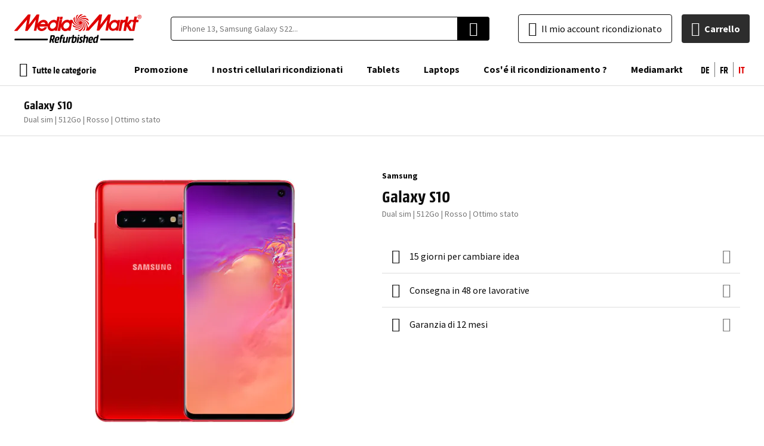

--- FILE ---
content_type: image/svg+xml
request_url: https://d1sph3ugltqve4.cloudfront.net/media/wysiwyg/mediamarkt/footer/logo.svg
body_size: 4717
content:
<svg width="178" height="40" viewBox="0 0 178 40" fill="none" xmlns="http://www.w3.org/2000/svg">
<path d="M143.696 24.2491C143.127 26.1514 141.418 27.9268 139.646 28.3707C138.317 28.5609 137.367 28.4341 136.671 27.9902C135.987 27.452 135.516 26.688 135.342 25.8343L135.279 25.01C135.279 23.2979 136.165 21.6493 137.874 20.3177C138.365 19.9724 138.922 19.7323 139.51 19.6123C140.098 19.4923 140.704 19.495 141.291 19.6202C141.732 19.7197 142.147 19.9126 142.507 20.1861C142.867 20.4595 143.165 20.8071 143.38 21.2054C143.696 21.7761 143.823 22.4736 143.823 23.1077C143.823 23.5516 143.823 23.932 143.696 24.2491ZM77.0511 24.2491C76.5448 26.1514 74.8993 27.9268 73.1904 28.3073C71.9246 28.5609 70.7854 28.4341 70.0892 27.9902C69.4278 27.4322 68.962 26.6767 68.76 25.8343L68.6968 25.01C68.6968 23.2979 69.5828 21.6493 71.2917 20.3177C71.783 19.9724 72.34 19.7323 72.928 19.6123C73.516 19.4923 74.1224 19.495 74.7094 19.6202C75.1503 19.7197 75.5649 19.9126 75.9251 20.1861C76.2854 20.4595 76.583 20.8071 76.798 21.2054C77.2814 22.1463 77.3725 23.241 77.0511 24.2491ZM148 16.64L147.874 16.3229C147.81 16.1961 147.684 16.1961 147.494 16.1961H145.152C144.962 16.1961 144.772 16.3229 144.709 16.5766L144.519 17.4643C143.988 16.9818 143.363 16.6148 142.684 16.3863L142.431 16.2595H142.367C139.772 15.6888 137.177 16.4497 135.089 18.4788C134.082 19.4362 133.266 20.5767 132.684 21.8395L135.026 8.96744L134.962 8.65039C134.892 8.58487 134.804 8.54087 134.709 8.52357H131.545L131.291 8.65039C131.291 8.65039 121.798 21.3957 120.279 23.1077C120.848 21.0152 122.81 8.96744 122.81 8.96744V8.90403L122.747 8.65039C122.676 8.58487 122.589 8.54087 122.494 8.52357H119.14L118.886 8.65039L102.937 27.4196C102.684 24.693 101.418 21.7127 101.418 21.7127C99.3295 17.3375 94.7093 15.8791 91.9878 18.2252L91.5447 18.4154C93.6333 15.4986 98.3801 15.7522 101.481 19.3666C101.481 19.3666 102.874 21.0786 103.886 23.6784C104.14 22.7907 104.329 21.8395 104.393 20.8884C102.747 18.6057 100.848 17.2741 100.848 17.2741C96.9245 14.6109 92.3042 15.562 91.0384 18.8593L90.722 19.43C91.1017 15.8791 95.3422 13.6597 99.7726 15.1816C99.7726 15.1816 101.924 16.0059 104.14 17.7813L104.013 17.3375C103.76 16.3863 103.443 15.4986 103 14.6743C100.469 13.5329 98.1903 13.3427 98.1903 13.3427C93.3802 13.0256 89.7726 16.3863 90.5321 20.0641V20.5713C88.8865 17.2741 91.4814 13.0256 96.2283 12.1379C96.2283 12.1379 98.4434 11.7574 101.165 12.1379C100.473 11.383 99.6861 10.7222 98.8232 10.1722C96.1017 10.4893 94.0764 11.4404 94.0764 11.4404C89.7093 13.5963 88.3169 18.4154 90.722 21.142L91.0384 21.5859C88.0005 19.5568 88.1903 14.5475 91.7979 11.3136C91.7979 11.3136 93.5068 9.85517 96.0384 8.84062C94.9924 8.51702 93.9052 8.34618 92.8106 8.33334C91.5323 9.30541 90.4023 10.4589 89.4561 11.7574C86.7346 15.8791 87.8739 20.7616 91.4182 21.9029H91.4814L91.7979 22.0932C88.1903 21.9029 85.8486 17.4643 87.4308 12.8354C87.4308 12.8354 88.1903 10.8063 89.7726 8.7138C88.8232 8.96744 88.0005 9.28448 87.1777 9.79176C86.165 12.3281 85.9119 14.484 85.9119 14.484C85.5954 19.3666 88.8865 22.9809 92.4308 22.2834H92.6207L93.0004 22.22C89.7726 23.8686 85.6587 21.2054 84.7093 16.3863C84.7093 16.3863 84.3296 14.2304 84.7093 11.5038C83.9173 12.2722 83.2356 13.1472 82.684 14.1036C83.0005 16.7668 83.9498 18.7325 83.9498 18.7325C86.1017 23.1711 90.8485 24.6295 93.57 22.0932L93.6333 22.0298L93.9498 21.7761C91.9878 24.8832 87.0511 24.7564 83.8866 21.0152C83.8866 21.0152 82.3043 18.9227 81.4815 16.5131C81.4815 16.4497 81.4182 16.2595 81.2916 16.1961C81.165 16.0693 81.0385 16.0693 80.9119 16.0693H78.5068C78.317 16.0693 78.1271 16.1961 78.0005 16.4497C78.0005 16.4497 77.8739 16.7034 77.8106 17.2741C77.3043 16.7668 76.6714 16.5131 76.1018 16.2595L75.7853 16.1327C73.1904 15.4986 70.5955 16.3229 68.5069 18.352C67.2854 19.4517 66.3695 20.8499 65.8487 22.4102L65.7854 22.537L66.8613 16.64C66.8613 16.5131 66.8613 16.3863 66.7347 16.2595C66.6715 16.1327 66.5449 16.0693 66.355 16.0693H63.6968C63.4436 16.0693 63.2537 16.2595 63.2537 16.4497L60.6588 30.9705C60.6588 31.0973 60.6588 31.2241 60.7854 31.3509C60.8487 31.4778 60.9753 31.4778 61.1651 31.4778H63.8234C64.0765 31.4778 64.2664 31.4143 64.2664 31.1607L65.3423 25.2636C65.3423 25.327 65.4056 26.5318 65.5322 27.1025C65.7498 28.2253 66.2821 29.2629 67.0666 30.0938C67.8512 30.9248 68.8556 31.5148 69.9626 31.7948C71.798 32.1118 73.6967 31.668 75.6587 30.4632L75.5322 30.9705V31.0339L75.5955 31.2875C75.6588 31.4143 75.8486 31.4143 75.9752 31.4143H78.317C78.5701 31.4143 78.76 31.3509 78.76 31.0973L80.8486 19.6836C82.4309 21.5859 84.4562 23.1711 84.4562 23.1711C88.3802 25.8343 93.0004 24.8198 94.2663 21.5225L94.5827 21.0152C94.203 24.5661 89.9625 26.7855 85.5321 25.2002C85.5321 25.2002 83.5701 24.4393 81.4815 22.7907L81.5448 23.0443C81.798 23.9955 82.1777 24.9466 82.6207 25.8343C85.0258 26.8489 87.1777 27.0391 87.1777 27.0391C91.9878 27.3561 95.5321 23.9955 94.8359 20.4445V20.0641V19.9373C96.3548 23.2345 93.7599 27.3561 89.0764 28.3073C89.0764 28.3073 86.9878 28.6877 84.3929 28.3073C85.0258 29.0048 85.722 29.5755 86.4815 30.0828C89.203 29.7657 91.2283 28.8146 91.2283 28.8146C95.4688 26.7221 96.9245 22.0932 94.7093 19.3032L94.3928 18.7325C97.3042 20.825 97.1143 25.7075 93.5068 28.878C93.5068 28.878 91.7346 30.3364 89.1397 31.4143C90.1523 31.7314 91.2283 31.985 92.3042 32.0484C94.5194 30.3364 95.8485 28.4341 95.8485 28.4341C98.57 24.3125 97.4308 19.43 93.9498 18.2886L93.5068 18.035C97.1776 18.2252 99.4561 22.6639 97.8738 27.2927C97.8738 27.2927 97.1143 29.5121 95.3422 31.7314L95.7852 31.6046C96.6713 31.3509 97.4941 31.0339 98.3169 30.6534C99.3928 28.0536 99.5827 25.7709 99.5827 25.7709C99.8991 20.9518 96.7346 17.4009 93.2536 17.9082L92.8106 17.8447H92.684C95.9118 16.4497 99.8991 19.0495 100.785 23.7418C100.785 23.7418 101.355 25.9611 100.912 28.6243C100.805 29.159 100.612 29.6729 100.342 30.1462L100.026 30.7168V31.0339C100.089 31.1607 100.216 31.2241 100.342 31.2241H104.076L104.329 31.0973C104.329 31.0973 116.671 17.5911 118.064 15.8791C117.494 18.7325 116.418 25.6441 115.405 30.7803V30.8437L115.469 31.0339L115.722 31.1607H118.633L118.886 31.0339C118.886 31.0339 128.823 17.5911 130.279 15.8156C129.646 18.6691 128.633 25.6441 127.621 30.7168V30.7803L127.684 30.9705L127.937 31.0973H130.848C130.975 31.0973 131.165 30.9705 131.165 30.8437L132.241 24.5661V24.9466C132.241 25.5173 132.051 26.1514 132.114 26.7221C132.332 27.8449 132.864 28.8824 133.649 29.7134C134.433 30.5443 135.438 31.1343 136.545 31.4143C138.38 31.7314 140.279 31.2875 142.241 30.0828L142.114 30.59V30.6534L142.241 30.9705C142.304 31.0973 142.431 31.0973 142.62 31.0973H144.962C145.215 31.0973 145.405 31.0339 145.405 30.7803L147.557 19.3032L148 16.64ZM164.772 30.273L160.468 23.1077L165.342 17.1472L165.025 18.9227C165.025 19.0495 165.025 19.1763 165.152 19.3032C165.215 19.43 165.342 19.4934 165.532 19.4934H166.798C166.608 20.2543 165.152 27.8 164.772 30.273ZM173.886 16.3229C173.823 16.1961 173.696 16.1327 173.506 16.1327H170.848L171.608 12.1379V12.0745L171.481 11.7574C171.418 11.6306 171.291 11.5672 171.101 11.5672H168.443C168.19 11.5672 168 11.7574 168 11.9477L167.241 16.1327H165.785C165.595 16.1327 165.468 16.1961 165.405 16.3229C165.342 16.1961 165.215 16.1327 165.025 16.1327H161.987L161.671 16.2595C161.671 16.2595 159.519 18.9861 158.253 20.3811L159.772 12.0745V12.0111L159.646 11.694C159.619 11.6332 159.575 11.582 159.518 11.5479C159.461 11.5138 159.395 11.4984 159.329 11.5038H156.734C156.481 11.5038 156.291 11.694 156.291 11.8843L155.532 16.0693C155.468 15.9425 155.279 15.8791 155.152 15.8791C154.025 15.9756 152.939 16.3456 151.987 16.957L152.051 16.64C152.051 16.5131 152.051 16.3863 151.924 16.2595C151.861 16.1327 151.734 16.1327 151.544 16.1327H149.139C148.95 16.1327 148.76 16.2595 148.696 16.5131L148.633 16.8936L146.101 31.0339C146.101 31.1607 146.101 31.2875 146.228 31.4143C146.291 31.5412 146.481 31.5412 146.608 31.5412H148.886C149.076 31.5412 149.266 31.4143 149.329 31.1607L151.101 22.4102C151.671 20.1909 153.127 19.5568 154.393 19.3666L154.772 19.3032L152.81 31.0339C152.81 31.1607 152.81 31.2875 152.937 31.4143C153 31.5412 153.127 31.6046 153.317 31.6046H155.848C156.038 31.6046 156.228 31.4778 156.291 31.2875L157.43 25.2636L161.165 31.4143C161.228 31.5412 161.418 31.6046 161.544 31.6046H164.392L164.519 31.5412L164.709 31.6046H167.684C167.873 31.6046 168.063 31.4778 168.127 31.2241L170.279 19.4934H173.127C173.38 19.4934 173.57 19.3032 173.57 19.1129L173.949 16.7668V16.7034C174.013 16.5131 174.013 16.3863 173.886 16.3229ZM58.3804 23.2345L58.2538 24.2491C57.7474 26.1514 56.0386 27.9268 54.3297 28.3707C53.0006 28.6243 51.988 28.4341 51.2918 27.9902C50.5899 27.4683 50.1142 26.6968 49.9627 25.8343L49.8994 25.01C49.8994 23.2979 50.8487 21.5859 52.5576 20.3177C53.0489 19.9724 53.6059 19.7323 54.1939 19.6123C54.782 19.4923 55.3884 19.495 55.9753 19.6202C56.6082 19.747 57.431 20.1909 58.0006 21.2054C58.2538 21.7761 58.3804 22.4736 58.3804 23.2345ZM36.4184 22.0298C36.7833 21.3811 37.2932 20.826 37.9081 20.4079C38.523 19.9899 39.2263 19.7202 39.9627 19.6202C41.3551 19.4934 41.988 19.8738 42.6209 20.3811C43.1906 20.9518 43.4437 21.4591 43.507 22.0298H36.4184ZM63.3803 11.8209C63.317 11.694 63.1905 11.6306 63.0006 11.6306H60.6588C60.4689 11.6306 60.2791 11.7574 60.2158 12.0111L59.1398 17.4009C58.6335 16.8936 58.0006 16.64 57.431 16.3863L57.1778 16.2595H57.1145C54.5196 15.6888 51.9247 16.4497 49.8361 18.4788C48.6146 19.5785 47.6987 20.9767 47.1779 22.537C47.1146 21.2689 46.7981 20.0641 46.3551 19.1129V19.0495C45.0893 16.957 43.064 15.9425 40.3425 16.0693H40.2792C37.3045 16.4497 34.3298 18.4788 32.8742 21.3323L32.8109 21.4591L34.9627 8.90403L34.8995 8.58698C34.8288 8.52146 34.741 8.47746 34.6463 8.46016H31.545L31.2919 8.58698C31.2919 8.58698 21.6717 21.2689 20.216 22.9809C20.659 20.8884 22.6843 8.90403 22.6843 8.90403V8.84062L22.621 8.58698C22.5504 8.52146 22.4626 8.47746 22.3679 8.46016H19.3932L19.14 8.58698L0.0895069 30.9071C0.0262161 31.0339 -0.037075 31.1607 0.0262159 31.2875C0.0895067 31.4143 0.216088 31.5412 0.34267 31.5412H4.14012L4.39328 31.4143C4.39328 31.4143 16.4818 17.5277 17.8742 15.7522C17.3679 18.6057 16.2287 25.9611 15.1527 31.0973V31.1607L15.216 31.3509L15.4692 31.4778H18.3806L18.6337 31.3509C18.6337 31.3509 28.697 17.4643 30.1526 15.6888C29.5197 18.5422 28.5704 25.9611 27.3679 31.0339V31.0973L27.4311 31.2875L27.6843 31.4143H30.5324C30.659 31.4143 30.8488 31.2875 30.8488 31.1607L31.9248 25.2636C31.9248 26.5318 32.178 27.8 32.6843 28.7512C33.7602 30.6534 35.6589 31.7314 37.8741 31.8582C41.102 31.8582 44.2032 29.8925 45.5956 26.9123V26.4684C45.5323 26.3416 45.3424 26.2782 45.2159 26.2782H42.8108L42.4944 26.405C41.3551 27.7366 40.026 28.4341 38.6336 28.4341C37.9513 28.4745 37.2743 28.2924 36.7039 27.9153C36.1335 27.5381 35.7003 26.986 35.4691 26.3416L35.4058 26.1514L35.2792 25.5173V25.3905H46.2285L46.545 25.2636L46.6716 27.0391C46.8892 28.1619 47.4214 29.1995 48.2059 30.0304C48.9905 30.8614 49.995 31.4514 51.1019 31.7314C52.9373 32.0484 54.8361 31.6046 56.7981 30.3998L56.6715 30.9071V30.9705L56.7981 31.2875C56.8614 31.4143 56.988 31.4143 57.1778 31.4143H59.5196C59.7095 31.4143 59.8993 31.3509 59.9626 31.0973L63.4436 12.0745L63.3803 11.8209Z" fill="#DF0000"/>
<path d="M64.0765 15.7522H66.6714C66.8613 15.7522 67.0512 15.4986 67.1145 15.3084L67.6841 12.2013C67.6841 12.0745 67.6841 11.9477 67.5575 11.8209C67.4942 11.694 67.3676 11.6306 67.1778 11.6306H64.5196C64.3297 11.6306 64.1398 11.8209 64.0765 12.0111L63.5069 15.1181C63.5069 15.245 63.5069 15.4352 63.6335 15.562L64.0765 15.7522ZM174.582 11.694H175.278C175.532 11.694 175.848 11.6306 175.848 11.2502C175.848 11.0599 175.722 10.8697 175.342 10.8697H174.582V11.694ZM174.582 13.4695H173.949V10.3624H175.405C175.595 10.3624 176.544 10.3624 176.544 11.3136C176.544 11.8843 176.101 12.0745 175.975 12.1379L176.544 13.4695H175.848L175.342 12.2013H174.582V13.4695ZM175.152 14.2938C176.418 14.2938 177.494 13.2159 177.494 11.8843C177.494 10.5527 176.481 9.47471 175.152 9.47471C173.886 9.47471 172.81 10.5527 172.81 11.8843C172.81 13.2159 173.823 14.2938 175.152 14.2938ZM175.152 8.96744C176.734 8.96744 178 10.2356 178 11.8843C178 13.4695 176.734 14.8011 175.152 14.8011C174.391 14.7845 173.666 14.4699 173.134 13.9247C172.602 13.3795 172.304 12.647 172.304 11.8843C172.304 10.299 173.57 8.96744 175.152 8.96744Z" fill="#DF0000"/>
</svg>


--- FILE ---
content_type: image/svg+xml
request_url: https://d1sph3ugltqve4.cloudfront.net/media/wysiwyg/mediamarkt/reassurance/workspace-premium.svg
body_size: 451
content:
<svg width="24" height="24" viewBox="0 0 24 24" fill="none" xmlns="http://www.w3.org/2000/svg">
<mask id="mask0_1763_192335" style="mask-type:alpha" maskUnits="userSpaceOnUse" x="0" y="0" width="24" height="24">
<rect width="24" height="24" fill="#D9D9D9"/>
</mask>
<g mask="url(#mask0_1763_192335)">
<path d="M9.675 13.7L10.55 10.85L8.25 9H11.1L12 6.2L12.9 9H15.75L13.425 10.85L14.3 13.7L12 11.925L9.675 13.7ZM6 23V15.275C5.36667 14.575 4.875 13.775 4.525 12.875C4.175 11.975 4 11.0167 4 10C4 7.76667 4.775 5.875 6.325 4.325C7.875 2.775 9.76667 2 12 2C14.2333 2 16.125 2.775 17.675 4.325C19.225 5.875 20 7.76667 20 10C20 11.0167 19.825 11.975 19.475 12.875C19.125 13.775 18.6333 14.575 18 15.275V23L12 21L6 23ZM12 16C13.6667 16 15.0833 15.4167 16.25 14.25C17.4167 13.0833 18 11.6667 18 10C18 8.33333 17.4167 6.91667 16.25 5.75C15.0833 4.58333 13.6667 4 12 4C10.3333 4 8.91667 4.58333 7.75 5.75C6.58333 6.91667 6 8.33333 6 10C6 11.6667 6.58333 13.0833 7.75 14.25C8.91667 15.4167 10.3333 16 12 16ZM8 20.025L12 19L16 20.025V16.925C15.4167 17.2583 14.7875 17.5208 14.1125 17.7125C13.4375 17.9042 12.7333 18 12 18C11.2667 18 10.5625 17.9042 9.8875 17.7125C9.2125 17.5208 8.58333 17.2583 8 16.925V20.025Z" fill="black"/>
</g>
</svg>


--- FILE ---
content_type: image/svg+xml
request_url: https://d1sph3ugltqve4.cloudfront.net/media/wysiwyg/mediamarkt/payment/mc.svg
body_size: 630
content:
<svg width="72" height="48" viewBox="0 0 72 48" fill="none" xmlns="http://www.w3.org/2000/svg">
<rect width="72" height="48" rx="4" fill="black"/>
<path d="M43.5714 10.7005H28.4287V37.9123H43.5714V10.7005Z" fill="#FF5F00"/>
<path d="M29.3906 24.306C29.3882 21.6853 29.9821 19.0984 31.1272 16.7411C32.2724 14.3839 33.9388 12.3181 36.0004 10.7001C33.4475 8.69337 30.3814 7.44544 27.1527 7.0989C23.924 6.75236 20.663 7.32119 17.7423 8.7404C14.8216 10.1596 12.3592 12.3719 10.6364 15.1245C8.91359 17.877 8 21.0588 8 24.306C8 27.5532 8.91359 30.735 10.6364 33.4875C12.3592 36.2401 14.8216 38.4524 17.7423 39.8716C20.663 41.2908 23.924 41.8596 27.1527 41.5131C30.3814 41.1665 33.4475 39.9186 36.0004 37.9119C33.9389 36.2939 32.2724 34.2281 31.1273 31.8708C29.9821 29.5136 29.3882 26.9267 29.3906 24.306Z" fill="#EB001B"/>
<path d="M63.9996 24.3059C63.9997 27.5531 63.0862 30.7348 61.3635 33.4874C59.6408 36.2399 57.1784 38.4523 54.2578 39.8715C51.3372 41.2907 48.0762 41.8596 44.8475 41.513C41.6189 41.1665 38.5529 39.9186 36 37.9118C38.0598 36.2922 39.7249 34.2261 40.8699 31.8692C42.0149 29.5123 42.6098 26.9262 42.6098 24.3059C42.6098 21.6856 42.0149 19.0996 40.8699 16.7427C39.7249 14.3858 38.0598 12.3196 36 10.7C38.5529 8.69331 41.6189 7.44537 44.8475 7.09883C48.0762 6.7523 51.3372 7.32116 54.2578 8.74038C57.1784 10.1596 59.6408 12.3719 61.3635 15.1245C63.0862 17.877 63.9997 21.0587 63.9996 24.3059Z" fill="#F79E1B"/>
<path d="M62.3484 35.0301V34.4729H62.5731V34.3594H62.001V34.4729H62.2257V35.0301H62.3484ZM63.4591 35.0301V34.3583H63.2838L63.0821 34.8204L62.8803 34.3583H62.7048V35.0301H62.8287V34.5234L63.0178 34.9602H63.1462L63.3354 34.5223V35.0301H63.4591Z" fill="#F79E1B"/>
</svg>
